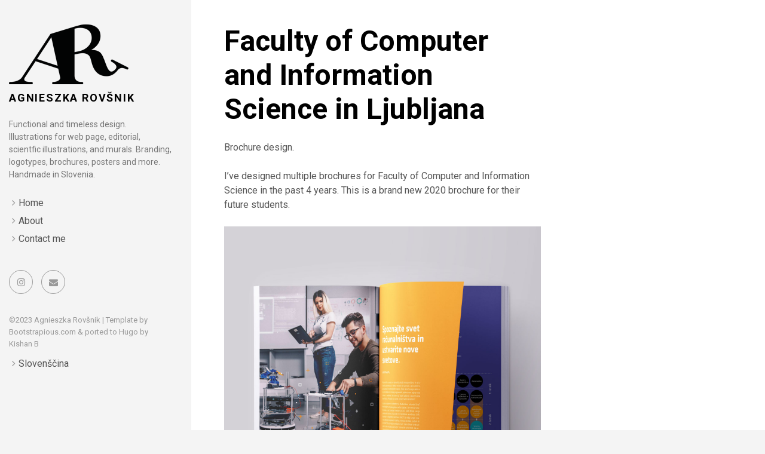

--- FILE ---
content_type: text/html; charset=utf-8
request_url: https://agnieszka.si/portfolio/fri-brochure/
body_size: 1483
content:
<!DOCTYPE html>
<html lang="en-us">
<head><meta charset="utf-8">
<meta http-equiv="X-UA-Compatible" content="IE=edge">
<title>Faculty of Computer and Information Science in Ljubljana</title>
<meta name="description" content="Timeless design and custom made illustrations">
<meta name="viewport" content="width=device-width, initial-scale=1">
<meta name="robots" content="all,follow">
<meta name="googlebot" content="index,follow,snippet,archive">
<link rel="stylesheet" href="https://agnieszka.si/css/bootstrap.min.css">
<link rel="stylesheet" href="//fonts.googleapis.com/css?family=Roboto:400,300,700,400italic">
<link rel="stylesheet" href="https://agnieszka.si/css/font-awesome.min.css">
<link rel="stylesheet" href="https://agnieszka.si/css/owl.carousel.css">
<link rel="stylesheet" href="https://agnieszka.si/css/owl.theme.css">


  <link href="https://agnieszka.si/css/style.default.css" rel="stylesheet" id="theme-stylesheet">

 

  
    <!--[if lt IE 9]>
        <script src="https://oss.maxcdn.com/html5shiv/3.7.2/html5shiv.min.js"></script>
        <script src="https://oss.maxcdn.com/respond/1.4.2/respond.min.js"></script>
    <![endif]-->
  


<link href="https://agnieszka.si/css/custom.css" rel="stylesheet">
<link rel="shortcut icon" href="https://agnieszka.si/img/favicon.png">


</head>
<body>
  <div id="all">
      <div class="container-fluid">
          <div class="row row-offcanvas row-offcanvas-left">
              <div id="sidebar" class="col-xs-6 col-sm-4 col-md-3 sidebar-offcanvas">
  <div class="sidebar-content">
    <a href="/"><img src="/img/portfolio/beep/ar_logotype.png" alt="Logotype" style="margin: 0; padding-bottom: 12px; max-width: 95%"></a>
    <h1 class="sidebar-heading"><a href="https://agnieszka.si/">Agnieszka Rovšnik</a></h1>
    
      <p class="sidebar-p">Functional and timeless design. Illustrations for web page, editorial, scientfic illustrations, and murals. Branding, logotypes, brochures, posters and more. Handmade in Slovenia.</p>
    
    <ul class="sidebar-menu">
      
        <li><a href="https://agnieszka.si/portfolio/">Home</a></li>
      
        <li><a href="https://agnieszka.si/about/">About</a></li>
      
        <li><a href="https://agnieszka.si/contact/">Contact me</a></li>
      
    </ul>

    <p class="social">
  
  
  
  
  <a href="https://www.instagram.com/agnieszka_rovsnik/" title="" class="external instagram">
    <i class="fa fa-instagram"></i>
  </a>
  
  
  <a href="mailto:a@agnieszka.si" data-animate-hover="pulse" class="email">
    <i class="fa fa-envelope"></i>
  </a>
  
  
  
  
  
  
</p>


    <div class="copyright">
      <p class="credit">
        
          &copy;2023 Agnieszka Rovšnik |
        
        Template by <a href="https://bootstrapious.com/free-templates" class="external">Bootstrapious.com</a>

&amp; ported to Hugo by <a href="https://github.com/kishaningithub">Kishan B</a>

      </p>
    </div>

    <ul class="sidebar-menu">
      
        
         <li class="fright"><a href="https://agnieszka.si/sl/portfolio/fri-brochure/">Slovenščina</a></li>
        
      
    </ul>
  </div>
</div>

              
<div class="col-xs-12 col-sm-8 col-md-9 content-column white-background">
  <div class="small-navbar visible-xs">
  <button type="button" data-toggle="offcanvas" class="btn btn-ghost pull-left"> <i class="fa fa-align-left"> </i>Menu</button>
  <h1 class="small-navbar-heading"><a href="https://agnieszka.si/">Agnieszka Rovšnik</a></h1>
</div>

  <div class="row">
    <div class="col-lg-8">
      <div class="content-column-content">
         <h1>Faculty of Computer and Information Science in Ljubljana</h1>
         <p>Brochure design.</p>
<p>I&rsquo;ve designed multiple brochures for Faculty of Computer and Information Science in the past 4 years. This is a brand new 2020 brochure for their future students.</p>
<p><a href="/img/portfolio/fri-brochure/fri-brochure-02.jpg"><img src="/img/portfolio/fri-brochure/fri-brochure-02.jpg" alt="Alt Text"></a></p>
<p><a href="/img/portfolio/fri-brochure/fri-brochure-03.jpg"><img src="/img/portfolio/fri-brochure/fri-brochure-03.jpg" alt="Alt Text"></a></p>
<p> </p>
<p>Special attention was given to schemes of the study&rsquo;s curriculum. The challenge was to make the complex curriculum easy to read and good looking.</p>
<p><a href="/img/portfolio/fri-brochure/2020-brosura-1-stopnja-4.jpg"><img src="/img/portfolio/fri-brochure/2020-brosura-1-stopnja-4.jpg" alt="Alt Text"></a></p>
<p><a href="/img/portfolio/fri-brochure/2020-brosura-1-stopnja-9.jpg"><img src="/img/portfolio/fri-brochure/2020-brosura-1-stopnja-9.jpg" alt="Alt Text"></a></p>
<p><a href="/img/portfolio/fri-brochure/2020-brosura-1-stopnja-5.jpg"><img src="/img/portfolio/fri-brochure/2020-brosura-1-stopnja-5.jpg" alt="Alt Text"></a></p>
         
      </div>
    </div>
  </div>
</div>

          </div>
      </div>
  </div>
  <script src="https://agnieszka.si/js/jquery.min.js"></script>
<script src="https://agnieszka.si/js/bootstrap.min.js"></script>
<script src="https://agnieszka.si/js/jquery.cookie.js"> </script>
<script src="https://agnieszka.si/js/ekko-lightbox.js"></script>
<script src="https://agnieszka.si/js/jquery.scrollTo.min.js"></script>
<script src="https://agnieszka.si/js/masonry.pkgd.min.js"></script>
<script src="https://agnieszka.si/js/imagesloaded.pkgd.min.js"></script>
<script src="https://agnieszka.si/js/owl.carousel.min.js"></script>
<script src="https://agnieszka.si/js/front.js"></script>



</body>
</html>


--- FILE ---
content_type: text/css; charset=utf-8
request_url: https://agnieszka.si/css/style.default.css
body_size: 6796
content:
/*
=========================================
=========================================
Startup Template By Bootstrapious.com
=========================================
========================================= */
/* variant 6  - pink */
/*
=====================
GENERAL
=====================
*/
html,
body {
  overflow-x: hidden;
  /* Prevent scroll on narrow devices */
}
header {
  z-index: 1000;
}
section {
  position: relative;
  padding-top: 90px;
  padding-bottom: 90px;
}
section.background-gray-lighter {
  background: #cdcdcd;
}
section.background-gray-lightest {
  background: #f7f7f7;
  border-top: solid 1px #cdcdcd;
  border-bottom: solid 1px #cdcdcd;
}
section.background-secondary {
  background: #60c5ba;
  border-top: solid 1px #338c82;
  border-bottom: solid 1px #338c82;
}
.section-inverse {
  color: #fff;
}
.section-inverse h1,
.section-inverse h2,
.section-inverse h3,
.section-inverse h4,
.section-inverse h5,
.section-inverse h6 {
  color: #fff;
}
.section-inverse .heading:after {
  background: #fff;
}
.italic {
  font-style: italic;
  font-family: "Georgia", "Times New Roman", Times, serif;
}
.img-responsive {
  margin: 0 auto;
}
.no-space .box {
  margin: 0 -15px;
}
.margin-top {
  margin-top: 30px;
}
.margin-top--big {
  margin-top: 60px !important;
}
.margin-bottom {
  margin-bottom: 30px;
}
.margin-bottom--big {
  margin-bottom: 60px !important;
}
.margin-bottom--zero {
  margin-bottom: 0 !important;
}
.no-padding-top {
  padding-top: 0;
}
.no-padding-bottom {
  padding-bottom: 0;
}
.padding--small {
  padding-top: 30px;
  padding-bottom: 30px;
}
.weight-300 {
  font-weight: 300 !important;
}
.weight-500 {
  font-weight: 500 !important;
}
.weight-700 {
  font-weight: 700 !important;
}
.text-gray {
  color: #555555;
}
.text-gray-light {
  color: #999999;
}
.text-gray-lighter {
  color: #cdcdcd;
}
@media (max-width: 991px) {
  .text-center-mobile {
    text-align: center !important;
  }
}
a,
button {
  -webkit-transition: all 0.2s ease-out;
  -moz-transition: all 0.2s ease-out;
  transition: all 0.2s ease-out;
}
a i.fa,
button i.fa {
  margin: 0 5px;
}
.clickable {
  cursor: pointer !important;
}
.required {
  color: #ef5285;
}
.accent {
  color: #ef5285;
}
.text-uppercase {
  text-transform: uppercase;
  letter-spacing: 0.1em;
}
.list-style-none {
  list-style: none;
}
.btn-ghost {
  color: #ef5285;
  background-color: transparent;
  border-color: #ef5285;
}
.btn-ghost:hover,
.btn-ghost:focus,
.btn-ghost:active,
.btn-ghost.active,
.open .dropdown-toggle.btn-ghost {
  color: #ef5285;
  background-color: rgba(0, 0, 0, 0);
  border-color: #ea1a5d;
}
.btn-ghost:active,
.btn-ghost.active,
.open .dropdown-toggle.btn-ghost {
  background-image: none;
}
.btn-ghost.disabled,
.btn-ghost[disabled],
fieldset[disabled] .btn-ghost,
.btn-ghost.disabled:hover,
.btn-ghost[disabled]:hover,
fieldset[disabled] .btn-ghost:hover,
.btn-ghost.disabled:focus,
.btn-ghost[disabled]:focus,
fieldset[disabled] .btn-ghost:focus,
.btn-ghost.disabled:active,
.btn-ghost[disabled]:active,
fieldset[disabled] .btn-ghost:active,
.btn-ghost.disabled.active,
.btn-ghost[disabled].active,
fieldset[disabled] .btn-ghost.active {
  background-color: transparent;
  border-color: #ef5285;
}
.btn-ghost .badge {
  color: transparent;
  background-color: #ef5285;
}
.btn-ghost:hover,
.btn-ghost:focus,
.btn-ghost:active,
.btn-ghost.active,
.open .dropdown-toggle.btn-ghost {
  color: #fff;
  background-color: #ef5285;
  border-color: #ef5285;
}
.btn-ghost-black {
  color: #000000;
  background-color: transparent;
  border-color: #000000;
}
.btn-ghost-black:hover,
.btn-ghost-black:focus,
.btn-ghost-black:active,
.btn-ghost-black.active,
.open .dropdown-toggle.btn-ghost-black {
  color: #000000;
  background-color: rgba(0, 0, 0, 0);
  border-color: #000000;
}
.btn-ghost-black:active,
.btn-ghost-black.active,
.open .dropdown-toggle.btn-ghost-black {
  background-image: none;
}
.btn-ghost-black.disabled,
.btn-ghost-black[disabled],
fieldset[disabled] .btn-ghost-black,
.btn-ghost-black.disabled:hover,
.btn-ghost-black[disabled]:hover,
fieldset[disabled] .btn-ghost-black:hover,
.btn-ghost-black.disabled:focus,
.btn-ghost-black[disabled]:focus,
fieldset[disabled] .btn-ghost-black:focus,
.btn-ghost-black.disabled:active,
.btn-ghost-black[disabled]:active,
fieldset[disabled] .btn-ghost-black:active,
.btn-ghost-black.disabled.active,
.btn-ghost-black[disabled].active,
fieldset[disabled] .btn-ghost-black.active {
  background-color: transparent;
  border-color: #000000;
}
.btn-ghost-black .badge {
  color: transparent;
  background-color: #000000;
}
.btn-ghost-black:hover,
.btn-ghost-black:focus,
.btn-ghost-black:active,
.btn-ghost-black.active,
.open .dropdown-toggle.btn-ghost-black {
  color: #fff;
  background-color: #000;
  border-color: #000;
}
.btn-white {
  color: #ffffff;
  background-color: transparent;
  border-color: #ffffff;
}
.btn-white:hover,
.btn-white:focus,
.btn-white:active,
.btn-white.active,
.open .dropdown-toggle.btn-white {
  color: #ffffff;
  background-color: rgba(0, 0, 0, 0);
  border-color: #e0e0e0;
}
.btn-white:active,
.btn-white.active,
.open .dropdown-toggle.btn-white {
  background-image: none;
}
.btn-white.disabled,
.btn-white[disabled],
fieldset[disabled] .btn-white,
.btn-white.disabled:hover,
.btn-white[disabled]:hover,
fieldset[disabled] .btn-white:hover,
.btn-white.disabled:focus,
.btn-white[disabled]:focus,
fieldset[disabled] .btn-white:focus,
.btn-white.disabled:active,
.btn-white[disabled]:active,
fieldset[disabled] .btn-white:active,
.btn-white.disabled.active,
.btn-white[disabled].active,
fieldset[disabled] .btn-white.active {
  background-color: transparent;
  border-color: #ffffff;
}
.btn-white .badge {
  color: transparent;
  background-color: #ffffff;
}
.btn-white:hover,
.btn-white:focus,
.btn-white:active,
.btn-white.active,
.open .dropdown-toggle.btn-white {
  color: #ffffff;
  background-color: #fff;
  border-color: #fff;
}
.icon {
  display: inline-block;
  width: 60px;
  height: 60px;
  line-height: 60px;
  border-radius: 30px;
  border: solid 1px #ef5285;
  color: #ef5285;
  -webkit-transition: all 0.2s ease-out;
  -moz-transition: all 0.2s ease-out;
  transition: all 0.2s ease-out;
  font-size: 30px;
  margin: 0 auto 30px;
  text-align: center;
}
.icon.brand-secondary {
  border-color: #60c5ba;
  color: #60c5ba;
}
.icon.brand-terciary {
  border-color: #008c9e;
  color: #008c9e;
}
.icon.brand-four {
  border-color: #feee7d;
  color: #feee7d;
}
/*
=====================
SIDEBAR + RIGHT COLUMN
=====================
*/
#sidebar {
  padding-top: 40px;
}
.sidebar-content {
    z-index: 0;
    padding: 0 1.7em 0 0em;
}
@media screen and (min-width: 992px) {
  .sidebar-content {
    padding-left: 0px;
    padding-right: 18px;
  }
}
.sidebar-heading {
  font-size: 18px;
  text-transform: uppercase;
  letter-spacing: 0.1em;
}
.sidebar-heading a {
  color: #000;
  text-decoration: none;
  -webkit-transition: all 0.2s ease-out;
  -moz-transition: all 0.2s ease-out;
  transition: all 0.2s ease-out;
}
.sidebar-heading a:hover {
  border-bottom: dotted 1px #ef5285;
  color: #000;
  text-decoration: none;
}
.sidebar-p {
  color: #999999;
  font-size: 14px;
}
.sidebar-menu {
  list-style-type: none;
  padding-left: 20px;
  margin-bottom: 40px;
}
.sidebar-menu li {
  margin-bottom: 5px;
}
.sidebar-menu li a {
  color: #555555;
}
.sidebar-menu li:before {
  font-family: 'FontAwesome';
  content: '\f105';
  margin: 0 5px 0 -15px;
  color: #999999;
}
.sidebar-menu li.active a {
  color: #ef5285;
  font-weight: bold;
}
.sidebar-menu li.active:before {
  color: #ef5285;
}
.sidebar-menu li:hover a {
  text-decoration: none;
  color: #ef5285;
}
.sidebar-menu li:hover:before {
  color: #ef5285;
}
.content-column {
  padding-top: 40px;
}
.content-column.white-background {
  background: #fff;
  min-height: 100vh;
}
.grid {
  padding-top: 5px;
  overflow-y: hidden;
}
.content-column-content {
  padding-left: 20px;
  padding-right: 20px;
  padding-bottom: 20px;
}
@media (min-width: 1200px) {
  .content-column-content {
    padding-left: 40px;
    padding-right: 40px;
  }
}
.content-column-content p.lead {
  color: #555555;
}
.content-column-content p,
.content-column-content li {
  color: #999999;
}
.content-column-content ul li {
  list-style-type: none;
}
.content-column-content ul li:before {
  font-family: 'FontAwesome';
  content: '\f105';
  margin: 0 5px 0 -15px;
  color: #ef5285;
}
.small-navbar {
  margin-bottom: 20px;
}
.small-navbar:before,
.small-navbar:after {
  content: " ";
  display: table;
}
.small-navbar:after {
  clear: both;
}
.small-navbar-heading {
  float: right;
  font-size: 18px;
  text-transform: uppercase;
  letter-spacing: 0.1em;
  margin-top: 10px;
}
.small-navbar-heading a {
  color: #000;
  text-decoration: none;
  -webkit-transition: all 0.2s ease-out;
  -moz-transition: all 0.2s ease-out;
  transition: all 0.2s ease-out;
}
.small-navbar-heading a:hover {
  border-bottom: dotted 1px #ef5285;
  color: #000;
  text-decoration: none;
}
/*
=====================
OFF-CANVAS SIDEBAR BEHAVIOUR
=====================
*/
@media screen and (max-width: 767px) {
  .row-offcanvas {
    position: relative;
    -webkit-transition: all 0.25s ease-out;
    -o-transition: all 0.25s ease-out;
    transition: all 0.25s ease-out;
    opacity: 1;
  }
  .row-offcanvas-right {
    right: 0;
  }
  .row-offcanvas-left {
    left: 0;
  }
  .row-offcanvas-right .sidebar-offcanvas {
    right: -50%;
    /* 6 columns */
  }
  .row-offcanvas-left .sidebar-offcanvas {
    left: -48%;
    /* 6 columns */
  }
  .row-offcanvas-right.active {
    right: 50%;
    /* 6 columns */
  }
  .row-offcanvas-left.active {
    left: 50%;
    /* 6 columns */
  }
  .sidebar-offcanvas {
    position: absolute;
    top: 0;
    width: 50%;
    /* 6 columns */
  }
}
/*
=====================
SERVICES / INTEGRATIONS
=====================
*/
.services {
  margin-top: 80px;
  text-align: center;
}
.services .services-heading {
  text-transform: uppercase;
  letter-spacing: 0.1em;
  font-size: 18px;
  font-weight: 400;
  color: #999999;
  margin-bottom: 40px;
}
.services .heading {
  font-size: 18px;
  font-weight: 700;
  margin-bottom: 20px;
  text-align: center;
}
.services .heading:after {
  content: " ";
  display: block;
  width: 100px;
  height: 1px;
  margin: 20px auto 20px;
  background: #ef5285;
}
.services p {
  font-size: 14px;
  line-height: 1.5;
  margin-bottom: 60px;
  color: #999999;
}
/*
=====================
CUSTOMERS
=====================
*/
.customer {
  text-align: center;
}
.customer img {
  display: inline-block;
  margin-top: 10px;
  margin-bottom: 10px;
  -webkit-filter: grayscale(100%);
  filter: grayscale(100%);
}
.customer img:hover {
  -webkit-filter: grayscale(0);
  filter: grayscale(0);
}
/*
=====================
SIGN UP FORM
=====================
*/
@media (max-width: 991px) {
  .sign-up-form .form-control {
    margin-bottom: 20px;
  }
  .sign-up-form .btn {
    margin-bottom: 20px;
  }
}
@media (min-width: 768px) {
  .sign-up-form .form-control {
    width: 350px;
  }
}
/*
=====================
SOCIAL LINKS
=====================
*/
.contact-form {
  margin-bottom: 20px;
}
p.social {
  margin-top: 20px;
}
p.social a {
  margin: 0 10px 10px 0;
  color: #fff;
  display: inline-block;
  width: 40px;
  height: 40px;
  border-radius: 20px;
  line-height: 40px;
  font-size: 15px;
  text-align: center;
  vertical-align: bottom;
  border: solid 1px #999999;
  color: #999999;
  -webkit-transition: all 0.2s ease-out;
  -moz-transition: all 0.2s ease-out;
  transition: all 0.2s ease-out;
  /*
             &.facebook {background-color: #4460ae; border-color: #4460ae;}
             &.gplus {background-color: #c21f25; border-color: #c21f25;}
             &.twitter {background-color: #3cf; border-color: #3cf;}
             &.instagram {background-color: #cd4378; border-color: #cd4378;}
             &.email {background-color: #4a7f45; border-color: #4a7f45;}
             &.link {background-color: #871AFF; border-color: #871AFF;}
             */
}
p.social a:hover {
  color: #ef5285;
  border-color: #ef5285;
}
p.social a i {
  vertical-align: bottom;
  line-height: 40px;
}
p.social.social--outline a {
  background: transparent;
}
p.social.social--outline a.facebook {
  color: #4460ae;
  border-color: #4460ae;
}
p.social.social--outline a.gplus {
  color: #c21f25;
  border-color: #c21f25;
}
p.social.social--outline a.twitter {
  color: #3cf;
  border-color: #3cf;
}
p.social.social--outline a.instagram {
  color: #cd4378;
  border-color: #cd4378;
}
p.social.social--outline a.email {
  color: #4a7f45;
  border-color: #4a7f45;
}
p.social.social--outline a.link {
  color: #871AFF;
  border-color: #871AFF;
}
p.social.social--big a {
  width: 60px;
  height: 60px;
  border-radius: 30px;
  line-height: 60px;
  font-size: 25px;
}
p.social.social--big i {
  line-height: 60px;
}
/*
=====================
COPYRIGHT
=====================
*/
.copyright {
  color: #999999;
  font-size: 13px;
}
.copyright p.credit {
  margin-bottom: 10px;
}
.copyright p.credit a {
  color: #999999;
}
@media (max-width: 991px) {
  .copyright p.credit {
    text-align: center !important;
  }
}
@media (max-width: 991px) {
  .copyright {
    text-align: center !important;
  }
}
/*
=====================
MAIN PORTFOLIO SLIDER
=====================
*/
#main-slider {
  margin-bottom: 40px;
  opacity: 0;
}
#main-slider ul li div {
  width: 100%;
}
#main-slider .owl-wrapper-outer {
  box-shadow: 0 1px 5px #ccc;
}
#main-slider .owl-controls .owl-buttons {
  display: none;
}
#main-slider .owl-controls .owl-page.active span,
#main-slider .owl-controls.clickable .owl-page:hover span {
  background: #ef5285;
}
/*
=====================
ABOUT
=====================
*/
.progress-title {
  text-align: left;
  font-weight: 700;
  text-transform: uppercase;
  letter-spacing: 0.1em;
  color: #999999;
  font-size: 12px;
}
.progress-bar-skill1 {
  background-color: #d1d1d1;
  background-color: #f8afc7;
}
.progress-striped .progress-bar-skill1 {
  background-image: -webkit-linear-gradient(45deg, rgba(255, 255, 255, 0.15) 25%, transparent 25%, transparent 50%, rgba(255, 255, 255, 0.15) 50%, rgba(255, 255, 255, 0.15) 75%, transparent 75%, transparent);
  background-image: linear-gradient(45deg, rgba(255, 255, 255, 0.15) 25%, transparent 25%, transparent 50%, rgba(255, 255, 255, 0.15) 50%, rgba(255, 255, 255, 0.15) 75%, transparent 75%, transparent);
}
.progress-striped .progress-bar-skill1 {
  background-image: -webkit-linear-gradient(45deg, rgba(255, 255, 255, 0.15) 25%, transparent 25%, transparent 50%, rgba(255, 255, 255, 0.15) 50%, rgba(255, 255, 255, 0.15) 75%, transparent 75%, transparent);
  background-image: linear-gradient(45deg, rgba(255, 255, 255, 0.15) 25%, transparent 25%, transparent 50%, rgba(255, 255, 255, 0.15) 50%, rgba(255, 255, 255, 0.15) 75%, transparent 75%, transparent);
}
.progress-bar-skill2 {
  background-color: #c8c7c7;
  background-color: #f598b6;
}
.progress-striped .progress-bar-skill2 {
  background-image: -webkit-linear-gradient(45deg, rgba(255, 255, 255, 0.15) 25%, transparent 25%, transparent 50%, rgba(255, 255, 255, 0.15) 50%, rgba(255, 255, 255, 0.15) 75%, transparent 75%, transparent);
  background-image: linear-gradient(45deg, rgba(255, 255, 255, 0.15) 25%, transparent 25%, transparent 50%, rgba(255, 255, 255, 0.15) 50%, rgba(255, 255, 255, 0.15) 75%, transparent 75%, transparent);
}
.progress-striped .progress-bar-skill2 {
  background-image: -webkit-linear-gradient(45deg, rgba(255, 255, 255, 0.15) 25%, transparent 25%, transparent 50%, rgba(255, 255, 255, 0.15) 50%, rgba(255, 255, 255, 0.15) 75%, transparent 75%, transparent);
  background-image: linear-gradient(45deg, rgba(255, 255, 255, 0.15) 25%, transparent 25%, transparent 50%, rgba(255, 255, 255, 0.15) 50%, rgba(255, 255, 255, 0.15) 75%, transparent 75%, transparent);
}
.progress-bar-skill3 {
  background-color: #bdbdbd;
  background-color: #f381a6;
}
.progress-striped .progress-bar-skill3 {
  background-image: -webkit-linear-gradient(45deg, rgba(255, 255, 255, 0.15) 25%, transparent 25%, transparent 50%, rgba(255, 255, 255, 0.15) 50%, rgba(255, 255, 255, 0.15) 75%, transparent 75%, transparent);
  background-image: linear-gradient(45deg, rgba(255, 255, 255, 0.15) 25%, transparent 25%, transparent 50%, rgba(255, 255, 255, 0.15) 50%, rgba(255, 255, 255, 0.15) 75%, transparent 75%, transparent);
}
.progress-striped .progress-bar-skill3 {
  background-image: -webkit-linear-gradient(45deg, rgba(255, 255, 255, 0.15) 25%, transparent 25%, transparent 50%, rgba(255, 255, 255, 0.15) 50%, rgba(255, 255, 255, 0.15) 75%, transparent 75%, transparent);
  background-image: linear-gradient(45deg, rgba(255, 255, 255, 0.15) 25%, transparent 25%, transparent 50%, rgba(255, 255, 255, 0.15) 50%, rgba(255, 255, 255, 0.15) 75%, transparent 75%, transparent);
}
.progress-bar-skill4 {
  background-color: #b3b2b2;
  background-color: #f16995;
}
.progress-striped .progress-bar-skill4 {
  background-image: -webkit-linear-gradient(45deg, rgba(255, 255, 255, 0.15) 25%, transparent 25%, transparent 50%, rgba(255, 255, 255, 0.15) 50%, rgba(255, 255, 255, 0.15) 75%, transparent 75%, transparent);
  background-image: linear-gradient(45deg, rgba(255, 255, 255, 0.15) 25%, transparent 25%, transparent 50%, rgba(255, 255, 255, 0.15) 50%, rgba(255, 255, 255, 0.15) 75%, transparent 75%, transparent);
}
.progress-striped .progress-bar-skill4 {
  background-image: -webkit-linear-gradient(45deg, rgba(255, 255, 255, 0.15) 25%, transparent 25%, transparent 50%, rgba(255, 255, 255, 0.15) 50%, rgba(255, 255, 255, 0.15) 75%, transparent 75%, transparent);
  background-image: linear-gradient(45deg, rgba(255, 255, 255, 0.15) 25%, transparent 25%, transparent 50%, rgba(255, 255, 255, 0.15) 50%, rgba(255, 255, 255, 0.15) 75%, transparent 75%, transparent);
}
.progress-bar-skill5 {
  background-color: #a9a8a8;
  background-color: #ef5285;
}
.progress-striped .progress-bar-skill5 {
  background-image: -webkit-linear-gradient(45deg, rgba(255, 255, 255, 0.15) 25%, transparent 25%, transparent 50%, rgba(255, 255, 255, 0.15) 50%, rgba(255, 255, 255, 0.15) 75%, transparent 75%, transparent);
  background-image: linear-gradient(45deg, rgba(255, 255, 255, 0.15) 25%, transparent 25%, transparent 50%, rgba(255, 255, 255, 0.15) 50%, rgba(255, 255, 255, 0.15) 75%, transparent 75%, transparent);
}
.progress-striped .progress-bar-skill5 {
  background-image: -webkit-linear-gradient(45deg, rgba(255, 255, 255, 0.15) 25%, transparent 25%, transparent 50%, rgba(255, 255, 255, 0.15) 50%, rgba(255, 255, 255, 0.15) 75%, transparent 75%, transparent);
  background-image: linear-gradient(45deg, rgba(255, 255, 255, 0.15) 25%, transparent 25%, transparent 50%, rgba(255, 255, 255, 0.15) 50%, rgba(255, 255, 255, 0.15) 75%, transparent 75%, transparent);
}
/*
=====================
EKKO LIGHTBOX
=====================
*/
.ekko-lightbox-container {
  position: relative;
}
.ekko-lightbox-nav-overlay {
  position: absolute;
  top: 0;
  left: 0;
  z-index: 100;
  width: 100%;
  height: 100%;
}
.ekko-lightbox-nav-overlay a {
  z-index: 100;
  display: block;
  width: 49%;
  height: 100%;
  font-size: 30px;
  color: #fff;
  opacity: 0;
  text-decoration: none !important;
  -webkit-transition: opacity 0.5s;
  -moz-transition: opacity 0.5s;
  -o-transition: opacity 0.5s;
  transition: opacity 0.5s;
}
.ekko-lightbox-nav-overlay a:empty {
  width: 49%;
  color: transparent;
}
.ekko-lightbox a:hover,
a:focus,
a:active {
  text-decoration: none;
  opacity: 1;
  color: #fff;
}
.ekko-lightbox .glyphicon-chevron-left {
  left: 0;
  float: left;
  padding-left: 15px;
  text-align: left;
}
.ekko-lightbox .glyphicon-chevron-right {
  right: 0;
  float: right;
  padding-right: 15px;
  text-align: right;
}
.ekko-lightbox .modal-footer {
  text-align: left;
}
.grid {
  margin-right: -15px;
  margin-left: -15px;
}
.box-masonry {
  background: #fff;
  margin-bottom: 30px;
  position: relative;
  box-shadow: 0 0 5px #ccc;
  -webkit-transition: all 0.2s ease-out;
  -moz-transition: all 0.2s ease-out;
  transition: all 0.2s ease-out;
  overflow: hidden;
  text-overflow: ellipsis;
}
.box-masonry h4 {
  font-size: 16px;
  line-height: 1.5;
  font-weight: 700;
  text-transform: uppercase;
  letter-spacing: 0.1em;
}
.box-masonry h4 a {
  color: #000;
  border-bottom: solid 1px transparent;
}
.box-masonry h4 a:hover {
  border-bottom: dotted 1px #ef5285;
  color: #000;
  text-decoration: none;
}
.box-masonry .box-masonry-text {
  padding: 15px 20px 15px;
}
.box-masonry .box-masonry-text p {
  color: #999999;
  font-size: 14px;
}
.box-masonry .box-masonry-hover-text-header {
  position: absolute;
  left: 0;
  right: 0;
  top: 0;
  padding: 15px 20px 15px;
  opacity: 0;
  -webkit-transition: all 0.2s ease-out;
  -moz-transition: all 0.2s ease-out;
  transition: all 0.2s ease-out;
  color: #555555;
}
.box-masonry .box-masonry-hover-text-header p {
  font-size: 14px;
}
.box-masonry .box-masonry-hover-text-header h4 a {
  color: #555555;
}
.box-masonry .box-masonry-hover-center {
  position: absolute;
  width: 100%;
  top: 30%;
  opacity: 0;
  padding-left: 20px;
  -webkit-transition: all 0.2s ease-out;
  -moz-transition: all 0.2s ease-out;
  transition: all 0.2s ease-out;
  text-align: center;
}
.box-masonry .box-masonry-hover-center .see-more-icon {
  color: #555555;
  font-size: 50px;
}
.box-masonry:hover {
  box-shadow: 0 0 5px #999;
}
.box-masonry:hover .box-masonry-hover-text-header {
  opacity: 1;
}
.box-masonry:hover .box-masonry-hover-center {
  opacity: 1;
}
.box-masonry:hover .box-masonry-image.with-hover-overlay:before {
  opacity: 0.8;
}
.box-masonry:hover .box-masonry-image.with-hover-icon:after {
  opacity: 0.7;
}
.box-masonry h2:last-child,
.box-masonry p:last-child {
  margin-bottom: 0;
}
.box-masonry .box-masonry-image {
  display: block;
  position: relative;
  min-height: 100px;
  background: #ccc;
}
.box-masonry .box-masonry-image.with-hover-overlay:before {
  display: block;
  position: absolute;
  content: " ";
  background: #fff;
  opacity: 0;
  width: 100%;
  height: 100%;
  left: 0;
  top: 0;
  -webkit-transition: all 0.2s ease-out;
  -moz-transition: all 0.2s ease-out;
  transition: all 0.2s ease-out;
}
.box-masonry .box-masonry-image.with-hover-icon:after {
  display: block;
  position: absolute;
  width: 100%;
  left: 0;
  top: 50%;
  -webkit-transform: translate(0, -50%);
  -ms-transform: translate(0, -50%);
  transform: translate(0, -50%);
  opacity: 0;
  -webkit-transition: all 0.2s ease-out;
  -moz-transition: all 0.2s ease-out;
  transition: all 0.2s ease-out;
  font-family: 'FontAwesome';
  content: '\f105';
  text-align: center;
  font-size: 50px;
  color: #555555;
}
.box-masonry .box-masonry-image:hover {
  text-decoration: none;
}
.box-simple {
  text-align: center;
  margin-bottom: 48px;
}
.box-simple h3 {
  font-weight: normal;
  font-size: 24px;
  line-height: 1.5;
  color: #555555;
  font-weight: 400;
}
.box-simple h3 a {
  color: #555555;
}
.box-simple p {
  color: #999999;
}
.box-simple:hover .icon {
  -webkit-transform: scale(1.1, 1.1);
  -ms-transform: scale(1.1, 1.1);
  transform: scale(1.1, 1.1);
}
.box-simple:hover .icon i {
  -webkit-transform: scale(1, 1);
  -ms-transform: scale(1, 1);
  transform: scale(1, 1);
}
.box-simple.box-white {
  padding: 20px;
  border: dotted 1px #999999;
}
.box-simple.box-white .icon {
  color: #555555;
  border-color: transparent;
  font-size: 70px;
}
.box-simple.box-dark {
  padding: 20px;
  border: dotted 1px #999999;
  background: #555555;
  color: #fff;
}
.box-simple.box-dark .icon {
  color: #f7f7f7;
  border-color: transparent;
  font-size: 70px;
}
.box-simple.box-dark h3 {
  color: #fff;
}
.box-simple.box-dark h3 a {
  color: #fff;
}
.box-simple.box-dark p {
  color: #fff;
}
.box-image {
  position: relative;
  overflow: hidden;
  text-align: center;
  margin: 15px 0;
}
.box-image .bg {
  position: absolute;
  top: auto;
  bottom: 0;
  width: 100%;
  height: 100%;
  opacity: 0;
  filter: alpha(opacity=0);
  background: #ef5285;
}
.box-image .name {
  position: absolute;
  width: 100%;
  height: 50%;
  bottom: 0;
  -webkit-transform: translate(0, 100%);
  -ms-transform: translate(0, 100%);
  transform: translate(0, 100%);
  -webkit-transition: all 0.2s ease-out;
  -moz-transition: all 0.2s ease-out;
  transition: all 0.2s ease-out;
  color: #fff;
  padding: 0 20px;
}
.box-image .name h3 {
  color: #fff;
  text-transform: uppercase;
  font-size: 24px;
  letter-spacing: 0.08em;
}
.box-image .name h3 a {
  color: #fff;
  text-decoration: none;
}
.box-image .text {
  position: absolute;
  width: 100%;
  height: 50%;
  top: 0;
  -webkit-transform: translate(0, -150%);
  -ms-transform: translate(0, -150%);
  transform: translate(0, -150%);
  -webkit-transition: all 0.2s ease-out;
  -moz-transition: all 0.2s ease-out;
  transition: all 0.2s ease-out;
  color: #fff;
  padding: 0 20px;
}
.box-image:hover .bg {
  opacity: 0.7;
  filter: alpha(opacity=70);
}
.box-image:hover .name {
  position: absolute;
  -webkit-transform: translate(0, -75%);
  -ms-transform: translate(0, -75%);
  transform: translate(0, -75%);
}
.box-image:hover .text {
  position: absolute;
  -webkit-transform: translate(0, 100%);
  -ms-transform: translate(0, 100%);
  transform: translate(0, 100%);
}
.box-image-text {
  position: relative;
  background: #fff;
  overflow: hidden;
  text-align: center;
  margin: 15px 0;
}
.box-image-text .top {
  position: relative;
  margin-bottom: 10px;
}
.box-image-text .top .bg {
  position: absolute;
  top: auto;
  bottom: 0;
  width: 100%;
  height: 100%;
  opacity: 0;
  filter: alpha(opacity=0);
  background: #fff;
}
.box-image-text .top .logo {
  width: 100%;
  position: absolute;
  text-align: center;
  top: 50%;
  -webkit-transform: translate(0, -50%);
  -ms-transform: translate(0, -50%);
  transform: translate(0, -50%);
}
.box-image-text .top .name {
  position: absolute;
  width: 100%;
  height: 50%;
  bottom: 0;
  -webkit-transform: translate(0, 100%);
  -ms-transform: translate(0, 100%);
  transform: translate(0, 100%);
  -webkit-transition: all 0.2s ease-out;
  -moz-transition: all 0.2s ease-out;
  transition: all 0.2s ease-out;
  color: #fff;
  padding: 0 20px;
}
.box-image-text .top .name h3 {
  color: #fff;
  text-transform: uppercase;
  font-size: 24px;
  letter-spacing: 0.08em;
}
.box-image-text .top .name h3 a {
  color: #fff;
  text-decoration: none;
}
.box-image-text .top .name h4 {
  color: #fff;
  text-transform: uppercase;
  font-size: 24px;
  letter-spacing: 0.08em;
}
.box-image-text .top .name h4 a {
  color: #fff;
  text-decoration: none;
}
.box-image-text .top .text {
  position: absolute;
  width: 100%;
  height: 50%;
  top: 0;
  -webkit-transform: translate(0, -150%);
  -ms-transform: translate(0, -150%);
  transform: translate(0, -150%);
  -webkit-transition: all 0.2s ease-out;
  -moz-transition: all 0.2s ease-out;
  transition: all 0.2s ease-out;
  color: #fff;
  padding: 0 20px;
}
.box-image-text .content {
  padding: 15px 15px 0 15px;
}
.box-image-text .content h3,
.box-image-text .content h4 {
  text-transform: uppercase;
  line-height: 1.5;
  color: #555555;
  font-weight: 800;
  letter-spacing: 0.08em;
}
.box-image-text .content p {
  color: #999999;
}
.box-image-text.bg-visible .bg {
  opacity: 0.8;
  filter: alpha(opacity=80);
}
.box-image-text:hover .bg {
  opacity: 0.7;
  filter: alpha(opacity=70);
}
.box-image-text:hover .name {
  position: absolute;
  -webkit-transform: translate(0, -75%);
  -ms-transform: translate(0, -75%);
  transform: translate(0, -75%);
}
.box-image-text:hover .text {
  position: absolute;
  -webkit-transform: translate(0, 100%);
  -ms-transform: translate(0, 100%);
  transform: translate(0, 100%);
}
/*
=====================
STYLE SWITCHER FOR DEMO
=====================
*/
#style-switch-button {
  position: fixed;
  bottom: 200px;
  left: 0px;
  border-radius: 0;
  z-index: 2;
}
#style-switch {
  -webkit-box-sizing: border-box;
  -moz-box-sizing: border-box;
  box-sizing: border-box;
  width: 300px;
  padding: 20px;
  position: fixed;
  bottom: 240px;
  left: 0;
  background: #fff;
  border: solid 1px #cdcdcd;
  z-index: 2000;
}
#style-switch h4 {
  color: #555555;
}
/* ========================================= */
/* THEMING OF BOOTSTRAP COMPONENTS           */
/* ========================================= */
/* nav */
.nav {
  margin-bottom: 0;
  padding-left: 0;
  list-style: none;
}
.nav > li > a {
  padding: 10px 15px;
}
.nav > li > a:hover,
.nav > li > a:focus {
  background-color: #cdcdcd;
}
.nav > li.disabled > a {
  color: #999999;
}
.nav > li.disabled > a:hover,
.nav > li.disabled > a:focus {
  color: #999999;
}
.nav .open > a,
.nav .open > a:hover,
.nav .open > a:focus {
  background-color: #cdcdcd;
  border-color: #ef5285;
}
.nav-tabs {
  border-bottom: 1px solid #dddddd;
}
.nav-tabs > li > a {
  line-height: 1.55;
  border-radius: 0 0 0 0;
}
.nav-tabs > li > a:hover {
  border-color: #cdcdcd #cdcdcd #dddddd;
}
.nav-tabs > li.active > a,
.nav-tabs > li.active > a:hover,
.nav-tabs > li.active > a:focus {
  color: #555555;
  background-color: #f4f4f4;
  border: 1px solid #dddddd;
}
.nav-pills > li > a {
  border-radius: 0;
}
.nav-pills > li.active > a,
.nav-pills > li.active > a:hover,
.nav-pills > li.active > a:focus {
  color: #ffffff;
  background-color: #ef5285;
}
.nav-tabs-justified > li > a {
  border-radius: 0;
}
.nav-tabs-justified > .active > a,
.nav-tabs-justified > .active > a:hover,
.nav-tabs-justified > .active > a:focus {
  border: 1px solid #dddddd;
}
@media (min-width: 768px) {
  .nav-tabs-justified > li > a {
    border-bottom: 1px solid #dddddd;
    border-radius: 0 0 0 0;
  }
  .nav-tabs-justified > .active > a,
  .nav-tabs-justified > .active > a:hover,
  .nav-tabs-justified > .active > a:focus {
    border-bottom-color: #f4f4f4;
  }
}
/* navbar */
.navbar {
  font-family: "Roboto", Helvetica, Arial, sans-serif;
  min-height: 80px;
  margin-bottom: 0;
  border-top: none;
  border-bottom: none;
}
@media (min-width: 768px) {
  .navbar {
    border-radius: 0;
  }
}
.navbar-collapse {
  max-height: 340px;
  overflow-x: visible;
  padding-right: 15px;
  padding-left: 15px;
}
.navbar-collapse.in {
  overflow-y: auto;
}
@media (min-width: 768px) and (max-width: 991px) {
  .navbar-collapse {
    font-size: 14px;
  }
}
@media (min-width: 768px) {
  .navbar-collapse {
    width: auto;
    border-top: 0;
    box-shadow: none;
  }
  .navbar-collapse.collapse {
    display: block !important;
    height: auto !important;
    padding-bottom: 0;
    overflow: visible !important;
  }
  .navbar-collapse.in {
    overflow-y: visible;
  }
  .navbar-collapse.right {
    float: right;
  }
  .navbar-fixed-top .navbar-collapse,
  .navbar-static-top .navbar-collapse,
  .navbar-fixed-bottom .navbar-collapse {
    padding-left: 0;
    padding-right: 0;
  }
}
.container > .navbar-header,
.container-fluid > .navbar-header,
.container > .navbar-collapse,
.container-fluid > .navbar-collapse {
  margin-right: -15px;
  margin-left: -15px;
}
@media (min-width: 768px) {
  .container > .navbar-header,
  .container-fluid > .navbar-header,
  .container > .navbar-collapse,
  .container-fluid > .navbar-collapse {
    margin-right: 0;
    margin-left: 0;
  }
}
.navbar-brand {
  float: left;
  padding: 10px 15px;
  font-size: 20px;
  line-height: 24px;
  height: 80px;
}
.navbar-brand:hover,
.navbar-brand:focus {
  text-decoration: none;
}
@media (min-width: 768px) {
  .navbar > .container .navbar-brand,
  .navbar > .container-fluid .navbar-brand {
    margin-left: -15px;
  }
}
.navbar-toggle {
  padding: 9px 10px !important;
  margin-right: 15px;
  border-radius: 0;
}
.navbar-nav {
  margin: 14px -15px;
}
.navbar-nav > li > a {
  padding-top: 10px;
  padding-bottom: 10px;
  line-height: 24px;
}
@media (max-width: 767px) {
  .navbar-nav .open .dropdown-menu > li > a,
  .navbar-nav .open .dropdown-menu .dropdown-header {
    padding: 5px 15px 5px 25px;
  }
  .navbar-nav .open .dropdown-menu > li > a {
    line-height: 24px;
  }
  .navbar-nav .open .dropdown-menu > li > a:hover,
  .navbar-nav .open .dropdown-menu > li > a:focus {
    background-image: none;
  }
}
@media (min-width: 768px) {
  .navbar-nav {
    margin: 0 auto;
    display: table;
    table-layout: fixed;
    float: left;
  }
  .navbar-nav > li {
    float: left;
  }
  .navbar-nav > li > a {
    padding-top: 28px;
    padding-bottom: 28px;
  }
  .navbar-nav.navbar-right:last-child {
    margin-right: -15px;
  }
}
.navbar-form {
  margin-left: -15px;
  margin-right: -15px;
  padding: 10px 15px;
  border: none;
  margin-top: 21px;
  margin-bottom: 21px;
}
@media (max-width: 767px) {
  .navbar-form .form-group {
    margin-bottom: 5px;
  }
}
.navbar-btn {
  margin-top: 21px;
  margin-bottom: 21px;
}
.navbar-btn.btn-sm {
  margin-top: 23.5px;
  margin-bottom: 23.5px;
}
.navbar-btn.btn-xs {
  margin-top: 29px;
  margin-bottom: 29px;
}
.navbar-text {
  margin-top: 28px;
  margin-bottom: 28px;
}
@media (min-width: 768px) {
  .navbar-text {
    float: left;
    margin-left: 15px;
    margin-right: 15px;
  }
  .navbar-text.navbar-right:last-child {
    margin-right: 0;
  }
}
.navbar-default {
  background-color: #ffffff;
  border-bottom-color: transparent;
}
.navbar-default .navbar-brand {
  color: #60c5ba;
}
.navbar-default .navbar-brand:hover,
.navbar-default .navbar-brand:focus {
  color: #41b1a5;
  background-color: transparent;
}
.navbar-default .navbar-text {
  color: #777777;
}
.navbar-default .navbar-nav > li > a {
  color: #60c5ba;
}
.navbar-default .navbar-nav > li > a:hover,
.navbar-default .navbar-nav > li > a:focus {
  color: #f381a6;
  background-color: transparent;
}
.navbar-default .navbar-nav > .active > a,
.navbar-default .navbar-nav > .active > a:hover,
.navbar-default .navbar-nav > .active > a:focus {
  color: #f381a6;
  background-color: transparent;
}
.navbar-default .navbar-nav > .disabled > a,
.navbar-default .navbar-nav > .disabled > a:hover,
.navbar-default .navbar-nav > .disabled > a:focus {
  color: #cccccc;
  background-color: transparent;
}
.navbar-default .navbar-toggle {
  border-color: transparent;
}
.navbar-default .navbar-toggle:hover,
.navbar-default .navbar-toggle:focus {
  background-color: transparent;
}
.navbar-default .navbar-toggle .icon-bar {
  background-color: #60c5ba;
}
.navbar-default .navbar-collapse {
  border-color: transparent;
}
.navbar-default .navbar-nav > .open > a,
.navbar-default .navbar-nav > .open > a:hover,
.navbar-default .navbar-nav > .open > a:focus {
  background-color: transparent;
  color: #f381a6;
}
@media (max-width: 767px) {
  .navbar-default .navbar-nav .open .dropdown-menu > li > a {
    color: #60c5ba;
  }
  .navbar-default .navbar-nav .open .dropdown-menu > li > a:hover,
  .navbar-default .navbar-nav .open .dropdown-menu > li > a:focus {
    color: #f381a6;
    background-color: transparent;
  }
  .navbar-default .navbar-nav .open .dropdown-menu > .active > a,
  .navbar-default .navbar-nav .open .dropdown-menu > .active > a:hover,
  .navbar-default .navbar-nav .open .dropdown-menu > .active > a:focus {
    color: #f381a6;
    background-color: transparent;
  }
  .navbar-default .navbar-nav .open .dropdown-menu > .disabled > a,
  .navbar-default .navbar-nav .open .dropdown-menu > .disabled > a:hover,
  .navbar-default .navbar-nav .open .dropdown-menu > .disabled > a:focus {
    color: #cccccc;
    background-color: transparent;
  }
}
.navbar-default .navbar-link {
  color: #60c5ba;
}
.navbar-default .navbar-link:hover {
  color: #f381a6;
}
/* dropdowns */
.dropdown-menu {
  z-index: 1000;
  font-size: 14px;
  background-color: #ffffff;
  border: 1px solid #cccccc;
  border: 1px solid rgba(0, 0, 0, 0.15);
  border-radius: 0;
}
.dropdown-menu .divider {
  height: 1px;
  margin: 11px 0;
  overflow: hidden;
  background-color: #e5e5e5;
}
.dropdown-menu > li > a {
  line-height: 1.55;
  color: #555555;
}
.dropdown-menu > li > a:hover,
.dropdown-menu > li > a:focus {
  color: #262626;
  background-color: #f5f5f5;
}
.dropdown-menu > .active > a,
.dropdown-menu > .active > a:hover,
.dropdown-menu > .active > a:focus {
  color: #ffffff;
  background-color: #ef5285;
}
/* modal */
.modal-content {
  background-color: #ffffff;
  border: 1px solid #999999;
  border: 1px solid rgba(0, 0, 0, 0.2);
  border-radius: 0;
}
/* scaffolding */
body {
  font-family: "Roboto", Helvetica, Arial, sans-serif;
  font-size: 16px;
  line-height: 1.55;
  color: #000000;
  background-color: #f4f4f4;
}
a {
  color: #ef5285;
  text-decoration: none;
}
a:hover,
a:focus {
  color: #e01557;
  text-decoration: underline;
}
a:focus {
  outline: thin dotted;
  outline: 5px auto -webkit-focus-ring-color;
  outline-offset: -2px;
}
.img-rounded {
  border-radius: 0;
}
hr {
  margin-top: 24px;
  margin-bottom: 24px;
  border: 0;
  border-top: 1px solid #cdcdcd;
}
.progress {
  overflow: hidden;
  height: 24px;
  margin-bottom: 24px;
  background-color: #f5f5f5;
  border-radius: 0;
  -webkit-box-shadow: inset 0 0 0 rgba(0, 0, 0, 0);
  box-shadow: inset 0 0 0 rgba(0, 0, 0, 0);
}
.progress-bar {
  float: left;
  width: 0%;
  height: 100%;
  font-size: 14px;
  line-height: 24px;
  text-align: center;
  -webkit-box-shadow: inset 0 0 0 rgba(0, 0, 0, 0);
  box-shadow: inset 0 0 0 rgba(0, 0, 0, 0);
  -webkit-transition: width 0.6s ease;
  transition: width 0.6s ease;
}
/* breadcrumbs */
.breadcrumb {
  padding: 8px 0;
  margin-bottom: 24px;
  background-color: transparent;
  border-radius: 0;
  text-align: center;
}
.breadcrumb > li + li:before {
  content: "/\00a0";
  color: #cccccc;
}
.breadcrumb > .active {
  color: #999999;
}
.breadcrumb a {
  color: #ef5285;
}
@media (max-width: 991px) {
  .breadcrumb {
    padding: 8px 0;
    text-align: center;
  }
}
/* buttons  */
.btn {
  font-weight: 400;
  font-family: "Roboto", Helvetica, Arial, sans-serif;
  padding: 6px 12px;
  font-size: 16px;
  line-height: 1.55;
  border-radius: 0;
}
.btn-primary {
  color: #ffffff;
  background-color: #ef5285;
  border-color: #ef5285;
}
.btn-primary:hover,
.btn-primary:focus,
.btn-primary:active,
.btn-primary.active,
.open .dropdown-toggle.btn-primary {
  color: #ffffff;
  background-color: #ec2d6b;
  border-color: #ea1a5d;
}
.btn-primary:active,
.btn-primary.active,
.open .dropdown-toggle.btn-primary {
  background-image: none;
}
.btn-primary.disabled,
.btn-primary[disabled],
fieldset[disabled] .btn-primary,
.btn-primary.disabled:hover,
.btn-primary[disabled]:hover,
fieldset[disabled] .btn-primary:hover,
.btn-primary.disabled:focus,
.btn-primary[disabled]:focus,
fieldset[disabled] .btn-primary:focus,
.btn-primary.disabled:active,
.btn-primary[disabled]:active,
fieldset[disabled] .btn-primary:active,
.btn-primary.disabled.active,
.btn-primary[disabled].active,
fieldset[disabled] .btn-primary.active {
  background-color: #ef5285;
  border-color: #ef5285;
}
.btn-primary .badge {
  color: #ef5285;
  background-color: #ffffff;
}
.btn-transparent {
  color: #555555;
  background-color: transparent;
  border-color: #555555;
}
.btn-transparent:hover,
.btn-transparent:focus,
.btn-transparent:active,
.btn-transparent.active,
.open .dropdown-toggle.btn-transparent {
  color: #555555;
  background-color: rgba(0, 0, 0, 0);
  border-color: #373737;
}
.btn-transparent:active,
.btn-transparent.active,
.open .dropdown-toggle.btn-transparent {
  background-image: none;
}
.btn-transparent.disabled,
.btn-transparent[disabled],
fieldset[disabled] .btn-transparent,
.btn-transparent.disabled:hover,
.btn-transparent[disabled]:hover,
fieldset[disabled] .btn-transparent:hover,
.btn-transparent.disabled:focus,
.btn-transparent[disabled]:focus,
fieldset[disabled] .btn-transparent:focus,
.btn-transparent.disabled:active,
.btn-transparent[disabled]:active,
fieldset[disabled] .btn-transparent:active,
.btn-transparent.disabled.active,
.btn-transparent[disabled].active,
fieldset[disabled] .btn-transparent.active {
  background-color: transparent;
  border-color: #555555;
}
.btn-transparent .badge {
  color: transparent;
  background-color: #555555;
}
.btn-transparent:hover,
.btn-transparent:focus,
.btn-transparent:active,
.btn-transparent.active {
  background: #ffffff;
  color: #ef5285;
}
.btn-lg {
  padding: 10px 16px;
  font-size: 20px;
  line-height: 1.33;
  border-radius: 0;
}
.btn-sm {
  padding: 5px 10px;
  font-size: 14px;
  line-height: 1.5;
  border-radius: 0;
}
.btn-xs {
  padding: 1px 5px;
  font-size: 14px;
  line-height: 1.5;
  border-radius: 0;
}
/* dropdowns */
.dropdown-menu > li > a {
  padding: 8px 20px;
}
/* labels */
.label {
  font-family: "Roboto", Helvetica, Arial, sans-serif;
  font-weight: normal;
  text-transform: uppercase;
}
/* forms.less */
label {
  font-weight: normal;
  color: #555555;
  font-size: 14px;
  text-transform: uppercase;
  letter-spacing: 0.1em;
}
.form-control {
  display: block;
  width: 100%;
  height: 38px;
  padding: 6px 12px;
  font-size: 16px;
  line-height: 1.55;
  color: #555555;
  background-color: #ffffff;
  background-image: none;
  border: 1px solid #cccccc;
  border-radius: 0;
  -webkit-box-shadow: none;
  box-shadow: none;
}
.form-control::-moz-placeholder {
  color: #999999;
  opacity: 1;
}
.form-control:-ms-input-placeholder {
  color: #999999;
}
.form-control::-webkit-input-placeholder {
  color: #999999;
}
.form-control:focus {
  border-color: #ef5285;
  outline: 0;
  -webkit-box-shadow: inset 0 1px 1px rgba(0,0,0,.075), 0 0 8px rgba(239, 82, 133, 0.6);
  box-shadow: inset 0 1px 1px rgba(0,0,0,.075), 0 0 8px rgba(239, 82, 133, 0.6);
}
.form-group {
  margin-bottom: 20px;
}
/* pager*/
.pager {
  margin: 24px 0;
  border-top: solid 1px #cdcdcd;
  padding-top: 24px;
  text-transform: uppercase;
  letter-spacing: 0.1em;
  font-size: 14px;
  font-family: "Roboto", Helvetica, Arial, sans-serif;
  font-weight: bold;
}
.pager li {
  display: inline;
}
.pager li > a,
.pager li > span {
  background-color: #ffffff;
  border: 1px solid #ef5285;
  border-radius: 0;
}
.pager li > a:hover,
.pager li > a:focus {
  text-decoration: none;
  color: #fff;
  background-color: #ef5285;
}
.pager .disabled > a,
.pager .disabled > a:hover,
.pager .disabled > a:focus,
.pager .disabled > span {
  color: #999999;
  background-color: #ffffff;
  border-color: #ddd;
}
/* pagination */
.pagination {
  margin: 24px 0;
  font-family: "Roboto", Helvetica, Arial, sans-serif;
  border-radius: 0;
}
.pagination > li > a,
.pagination > li > span {
  padding: 6px 12px;
  line-height: 1.55;
  text-decoration: none;
  color: #ef5285;
  background-color: #ffffff;
  border: 1px solid #dddddd;
}
.pagination > li:first-child > a,
.pagination > li:first-child > span {
  margin-left: 0;
  border-bottom-left-radius: 0;
  border-top-left-radius: 0;
}
.pagination > li:last-child > a,
.pagination > li:last-child > span {
  border-bottom-right-radius: 0;
  border-top-right-radius: 0;
}
.pagination > li > a:hover,
.pagination > li > span:hover,
.pagination > li > a:focus,
.pagination > li > span:focus {
  color: #ef5285;
  background-color: #fcdee8;
  border-color: #dddddd;
}
.pagination > .active > a,
.pagination > .active > span,
.pagination > .active > a:hover,
.pagination > .active > span:hover,
.pagination > .active > a:focus,
.pagination > .active > span:focus {
  z-index: 2;
  color: #ffffff;
  background-color: #ef5285;
  border-color: #ef5285;
}
.pagination > .disabled > span,
.pagination > .disabled > span:hover,
.pagination > .disabled > span:focus,
.pagination > .disabled > a,
.pagination > .disabled > a:hover,
.pagination > .disabled > a:focus {
  color: #999999;
  background-color: #ffffff;
  border-color: #dddddd;
}
/* responsive utilities */
@media (max-width: 767px) {
  .text-center-xs {
    text-align: center !important;
  }
  .text-center-xs img {
    display: block;
    margin-left: auto;
    margin-right: auto;
  }
}
@media (min-width: 768px) and (max-width: 991px) {
  .text-center-sm {
    text-align: center !important;
  }
  .text-center-sm img {
    display: block;
    margin-left: auto;
    margin-right: auto;
  }
}
/* type */
h1,
h2,
h3,
h4,
h5,
h6,
.h1,
.h2,
.h3,
.h4,
.h5,
.h6 {
  font-family: "Roboto", Helvetica, Arial, sans-serif;
  font-weight: 700;
  line-height: 1.2;
  color: #000000;
}
h1,
.h1 {
  font-size: 48px;
}
h2,
.h2 {
  font-size: 38px;
}
h3,
.h3 {
  font-size: 32px;
  font-weight: 700;
}
h4,
.h4 {
  font-size: 24px;
  font-weight: 700;
}
h5,
.h5 {
  font-size: 16px;
  font-weight: 700;
}
h6,
.h6 {
  font-size: 14px;
  font-weight: 700;
}
h1,
.h1,
h2,
.h2,
h3,
.h3 {
  margin-top: 0;
  margin-bottom: 24px;
}
p {
  margin: 0 0 24px;
}
.lead {
  margin-bottom: 24px;
  font-size: 18px;
}
@media (min-width: 768px) {
  .lead {
    font-size: 24px;
  }
}
.text-small {
  font-size: 14px;
}
.text-large {
  font-size: 20px;
}
.text-italic {
  font-style: italic;
}
.text-primary {
  color: #ef5285;
}
a.text-primary:hover {
  color: #eb2364;
}
.bg-primary {
  color: #fff;
  background-color: #ef5285;
}
a.bg-primary:hover {
  background-color: #eb2364;
}
abbr[title],
abbr[data-original-title] {
  border-bottom: 1px dotted #999999;
}
blockquote {
  padding: 12px 24px;
  margin: 0 0 24px;
  font-size: 16px;
  border-left: 5px solid #ef5285;
}
blockquote footer,
blockquote small,
blockquote .small {
  display: block;
  font-size: 80%;
  line-height: 1.55;
  color: #999999;
}
blockquote footer:before,
blockquote small:before,
blockquote .small:before {
  content: '\2014 \00A0';
}
.blockquote-reverse,
blockquote.pull-right {
  border-right: 5px solid #ef5285;
}
address {
  margin-bottom: 24px;
  line-height: 1.55;
}
.panel {
  margin-bottom: 24px;
  background-color: #ffffff;
  border: 1px solid transparent;
  border-radius: 0;
  -webkit-box-shadow: 0 0 0;
  box-shadow: 0 0 0;
}
.panel-default {
  border-color: #666666;
}
.panel-default > .panel-heading {
  color: #333333;
  background-color: #ffffff;
  border-color: #666666;
}
.panel-default > .panel-heading + .panel-collapse .panel-body {
  border-top-color: #666666;
}
.panel-default > .panel-footer + .panel-collapse .panel-body {
  border-bottom-color: #666666;
}
.panel-primary {
  border-color: #ef5285;
}
.panel-primary > .panel-heading {
  color: #ffffff;
  background-color: #ef5285;
  border-color: #ef5285;
}
.panel-primary > .panel-heading + .panel-collapse .panel-body {
  border-top-color: #ef5285;
}
.panel-primary > .panel-footer + .panel-collapse .panel-body {
  border-bottom-color: #ef5285;
}
.panel-primary .panel-title {
  font-weight: 300;
}
.panel-primary .panel-title a:hover {
  color: #fff;
  text-decoration: none;
}
a.badge:hover,
a.badge:focus {
  color: #ffffff;
  text-decoration: none;
  cursor: pointer;
}
a.list-group-item.active > .badge,
.nav-pills > .active > a > .badge {
  color: #ef5285;
  background-color: #ffffff;
}
.nav-pills > li > a > .badge {
  margin-left: 3px;
}

--- FILE ---
content_type: text/css; charset=utf-8
request_url: https://agnieszka.si/css/custom.css
body_size: -326
content:
.content-column-content img {
    margin: 0 auto;
    display: block;
    max-width: 100%;
    height: auto;
}

.sidebar-p {
  color: #777;
}
.content-column-content p,
.content-column-content li {
  color: #555555;
}
.box-masonry h4 a {
  color: #777;
}
.box-masonry .box-masonry-text p {
  color: #777;
}